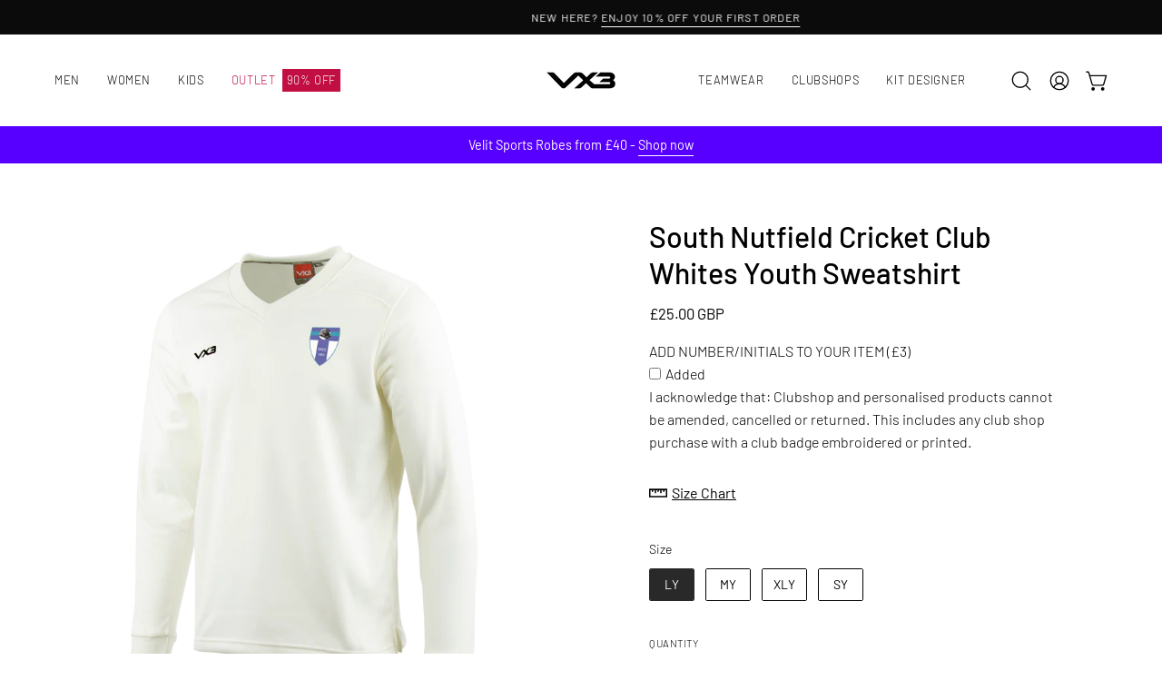

--- FILE ---
content_type: text/html; charset=utf-8
request_url: https://vx-3.com/products/south-nutfield-cricket-club-cricket-whites-youth-sweatshirt?section_id=api-product-grid-item
body_size: -120
content:
<div id="shopify-section-api-product-grid-item" class="shopify-section"><div data-api-content><div
  class="product-grid-item carousel__item one-third mobile--one-half grid-item--column-1 grid-item--even grid-item--third-tablet"
  
    data-slide
  
  data-product-block
  
  
  id="product-item--api-product-grid-item--7130816839871--1769915298"
><div
    class="product-grid-item__image"
    
    data-product-media-container
  ><div class="product__media__container product__media__container--landscape" style="--aspect-ratio: 1.0;">
      <a
        class="product__media__holder"
        href="/products/south-nutfield-cricket-club-cricket-whites-youth-sweatshirt"
        aria-label="South Nutfield Cricket Club Whites Youth Sweatshirt"
        data-grid-link
        
      ><deferred-loading
            class="product__media__image product__media__image--hover-none"
            data-product-media-featured
            
          >
<figure
      class="lazy-image background-size-cover is-loading product__media product__media--featured-visible"
      style=""
      data-product-image
              data-grid-image
              data-main-image
    >
      <img src="//vx-3.com/cdn/shop/products/C0675B-CSWY.png?crop=center&amp;height=3543&amp;v=1644234273&amp;width=2362" alt="C0675B-CSWY.png" width="2362" height="3543" loading="lazy" sizes="(min-width: 1440px) calc((100vw - 120px - 40px) / 3), (min-width: 1024px) calc((100vw - 120px - 40px) / 3), (min-width: 768px) calc((100vw - 40px - 40px) / 3), calc((100vw - 40px - 20px) / 2)" srcset="
//vx-3.com/cdn/shop/products/C0675B-CSWY.png?v=1644234273&amp;width=180 180w, //vx-3.com/cdn/shop/products/C0675B-CSWY.png?v=1644234273&amp;width=360 360w, //vx-3.com/cdn/shop/products/C0675B-CSWY.png?v=1644234273&amp;width=540 540w, //vx-3.com/cdn/shop/products/C0675B-CSWY.png?v=1644234273&amp;width=720 720w, //vx-3.com/cdn/shop/products/C0675B-CSWY.png?v=1644234273&amp;width=900 900w, //vx-3.com/cdn/shop/products/C0675B-CSWY.png?v=1644234273&amp;width=1080 1080w, //vx-3.com/cdn/shop/products/C0675B-CSWY.png?v=1644234273&amp;width=1296 1296w, //vx-3.com/cdn/shop/products/C0675B-CSWY.png?v=1644234273&amp;width=1512 1512w, //vx-3.com/cdn/shop/products/C0675B-CSWY.png?v=1644234273&amp;width=1728 1728w, //vx-3.com/cdn/shop/products/C0675B-CSWY.png?v=1644234273&amp;width=1950 1950w, //vx-3.com/cdn/shop/products/C0675B-CSWY.png?v=1644234273&amp;width=2100 2100w, //vx-3.com/cdn/shop/products/C0675B-CSWY.png?v=1644234273&amp;width=2260 2260w" class="is-loading">
    </figure><span class="visually-hidden">South Nutfield Cricket Club Whites Youth Sweatshirt</span>
          </deferred-loading></a></div>
  </div><div
    class="product-grid-item__info product-grid-item__info--left"
    
  >
      <a class="product-grid-item__title font-heading" href="/products/south-nutfield-cricket-club-cricket-whites-youth-sweatshirt" aria-label="South Nutfield Cricket Club Whites Youth Sweatshirt" data-grid-link>South Nutfield Cricket Club Whites Youth Sweatshirt</a>
<a class="product-grid-item__price price" href="/products/south-nutfield-cricket-club-cricket-whites-youth-sweatshirt" data-grid-link>
£25.00 GBP</a>
</div>
</div>
</div></div>

--- FILE ---
content_type: text/javascript; charset=utf-8
request_url: https://vx-3.com/products/south-nutfield-cricket-club-cricket-whites-youth-sweatshirt.js
body_size: 577
content:
{"id":7130816839871,"title":"South Nutfield Cricket Club Whites Youth Sweatshirt","handle":"south-nutfield-cricket-club-cricket-whites-youth-sweatshirt","description":"\u003cp\u003e\u003cb\u003eA modern upgrade on a classic cricket sweatshirt. This lightweight yet warm, full sleeve top will allow maximum sporting performance whilst looking smart and professional alongside your teammates.\u003c\/b\u003e\u003c\/p\u003e\n\u003cul\u003e\n\u003cli\u003eNEW flex-fit fabric to provide added warmth without compromising on movement\u003c\/li\u003e\n\u003cli\u003eDrop tail back panel to ensure coverage while never restricting the athlete.\u003c\/li\u003e\n\u003cli\u003eFull length cuffed sleeve\u003c\/li\u003e\n\u003cli\u003eRibbed v-shaped neckline\u003c\/li\u003e\n\u003cli\u003e100% polyester\u003c\/li\u003e\n\u003c\/ul\u003e\n\u003cp\u003e \u003c\/p\u003e\n","published_at":"2022-01-10T19:47:39+00:00","created_at":"2022-01-10T19:47:39+00:00","vendor":"VX3 Limited","type":"Cricket Sweatshirt","tags":["Clubshop","South Nutfield Cricket Club","Youth Initials","Youth Size Chart"],"price":2500,"price_min":2500,"price_max":2500,"available":true,"price_varies":false,"compare_at_price":null,"compare_at_price_min":0,"compare_at_price_max":0,"compare_at_price_varies":false,"variants":[{"id":41214791188671,"title":"LY","option1":"LY","option2":null,"option3":null,"sku":"C0675B-CSWY-LY","requires_shipping":true,"taxable":false,"featured_image":null,"available":true,"name":"South Nutfield Cricket Club Whites Youth Sweatshirt - LY","public_title":"LY","options":["LY"],"price":2500,"weight":350,"compare_at_price":null,"inventory_management":"shopify","barcode":null,"quantity_rule":{"min":1,"max":null,"increment":1},"quantity_price_breaks":[],"requires_selling_plan":false,"selling_plan_allocations":[]},{"id":41214791286975,"title":"MY","option1":"MY","option2":null,"option3":null,"sku":"C0675B-CSWY-MY","requires_shipping":true,"taxable":false,"featured_image":null,"available":true,"name":"South Nutfield Cricket Club Whites Youth Sweatshirt - MY","public_title":"MY","options":["MY"],"price":2500,"weight":350,"compare_at_price":null,"inventory_management":"shopify","barcode":null,"quantity_rule":{"min":1,"max":null,"increment":1},"quantity_price_breaks":[],"requires_selling_plan":false,"selling_plan_allocations":[]},{"id":41214791385279,"title":"XLY","option1":"XLY","option2":null,"option3":null,"sku":"C0675B-CSWY-XLY","requires_shipping":true,"taxable":false,"featured_image":null,"available":true,"name":"South Nutfield Cricket Club Whites Youth Sweatshirt - XLY","public_title":"XLY","options":["XLY"],"price":2500,"weight":350,"compare_at_price":null,"inventory_management":"shopify","barcode":null,"quantity_rule":{"min":1,"max":null,"increment":1},"quantity_price_breaks":[],"requires_selling_plan":false,"selling_plan_allocations":[]},{"id":41214791418047,"title":"SY","option1":"SY","option2":null,"option3":null,"sku":"C0675B-CSWY-SY","requires_shipping":true,"taxable":false,"featured_image":null,"available":true,"name":"South Nutfield Cricket Club Whites Youth Sweatshirt - SY","public_title":"SY","options":["SY"],"price":2500,"weight":350,"compare_at_price":null,"inventory_management":"shopify","barcode":null,"quantity_rule":{"min":1,"max":null,"increment":1},"quantity_price_breaks":[],"requires_selling_plan":false,"selling_plan_allocations":[]}],"images":["\/\/cdn.shopify.com\/s\/files\/1\/0513\/0859\/3343\/products\/C0675B-CSWY.png?v=1644234273"],"featured_image":"\/\/cdn.shopify.com\/s\/files\/1\/0513\/0859\/3343\/products\/C0675B-CSWY.png?v=1644234273","options":[{"name":"Size","position":1,"values":["LY","MY","XLY","SY"]}],"url":"\/products\/south-nutfield-cricket-club-cricket-whites-youth-sweatshirt","media":[{"alt":null,"id":24073570779327,"position":1,"preview_image":{"aspect_ratio":1.0,"height":2362,"width":2362,"src":"https:\/\/cdn.shopify.com\/s\/files\/1\/0513\/0859\/3343\/products\/C0675B-CSWY.png?v=1644234273"},"aspect_ratio":1.0,"height":2362,"media_type":"image","src":"https:\/\/cdn.shopify.com\/s\/files\/1\/0513\/0859\/3343\/products\/C0675B-CSWY.png?v=1644234273","width":2362}],"requires_selling_plan":false,"selling_plan_groups":[]}

--- FILE ---
content_type: text/javascript
request_url: https://cdn.shopify.com/extensions/019c097b-06a0-7ff9-8c20-257ab378bb08/candyrack-396/assets/candyrack-popup-chunk-BLIoD0hi.js
body_size: 3575
content:
const __vite__mapDeps=(i,m=__vite__mapDeps,d=(m.f||(m.f=["./candyrack-popup-chunk-IftBhgUG.js","./candyrack-popup-vendor-react-00FVwLBI.js","./candyrack-popup-vendor-DnLXKUsY.js","./candyrack-popup-chunk-D8uZJW9h.js","./candyrack-popup-vendor-shared-DNlvjDHj.js","./candyrack-popup-vendor-shopify-Copm0FGg.js","./candyrack-popup-chunk-Gi8YJvix.js","./candyrack-popup-chunk-5KBu0_59.js","./candyrack-popup-app-BAvb-nqn.js","./candyrack-popup-chunk-DR7YiM1A.js","./candyrack-popup-chunk-DBPfNbkU.js","./candyrack-popup-chunk-BttovhG5.js","./candyrack-popup-chunk-13JyFeAa.js","./candyrack-popup-chunk-vtSFRsZY.js"])))=>i.map(i=>d[i]);
import{j as C,r as _,c as Ct}from"./candyrack-popup-vendor-react-00FVwLBI.js";import{r as mt,u as ft,_ as _t,a as pt}from"./candyrack-popup-app-BAvb-nqn.js";import{t as Tt,d as ht}from"./candyrack-popup-vendor-DnLXKUsY.js";import{T as K,s as O,r as yt}from"./candyrack-popup-chunk-5KBu0_59.js";import{S as Et,A as Ot,P as gt,a as wt,l as Ut,B as Bt,s as kt,g as At,b as bt}from"./candyrack-popup-chunk-DR7YiM1A.js";import{r as q,t as g,u as D,v as Nt,w as St,x as vt,b as h,R as r,l as m,a as j,y as It,z as Ht,B as xt,C as L,D as Ft,E as Rt,F as Kt,G as Dt,i as jt,f as Lt,H as Pt,I as W,q as qt}from"./candyrack-popup-chunk-D8uZJW9h.js";import{C as Wt,a as Vt,g as $t,r as Mt,s as zt}from"./candyrack-popup-chunk-13JyFeAa.js";import{C as Yt,a as Jt,i as Gt,b as V,c as Xt}from"./candyrack-popup-chunk-BttovhG5.js";import{c as Qt}from"./candyrack-popup-chunk-BL7kd2RU.js";import{D as Zt,C as te}from"./candyrack-popup-chunk-D4OszQtT.js";import"./candyrack-popup-vendor-shared-DNlvjDHj.js";import"./candyrack-popup-vendor-shopify-Copm0FGg.js";const v={method:"POST",mode:"cors",headers:{"Content-Type":"application/json; charset=utf-8","x-shop":window.Shopify.shop}};async function ee(o,t){const s={note:o.note,cart:{cart_total_price_cents:o.total_price,cart_items:o.items,cart_token:o.token,discount_code:o.total_discount,currency:window.Shopify.currency.active},offers:t.map(d=>({offer_id:d.id,variant_id:d.shopify_product_variant_id,quantity:d.quantity,note:d.note}))};return await q(fetch("undefinedapi/candycart/draft-order",{...v,body:JSON.stringify(s)}))}function oe(o){if(window.Shopify.currency.rate){const t=Number(window.Shopify.currency.rate);return{...o,total_price:Math.round(o.total_price/t)}}return o}async function ne(o){const t=oe(o),n={cart_items:t.items,cart_total_price_cents:t.total_price,cart_token:t.token,currency:t.currency,lang:St()||""};let s;const l=g.isBaseApp()?"https://candyrack.digismoothie.app/api/candyrack/checkout/offers":"undefinedapi/candycart/offers";try{s=await vt(fetch(l,{...v,body:JSON.stringify(n)}))}catch(d){h("Error while getting offers in candycart.ts",r.CHECKOUT_BUTTON,d),O(d instanceof Error?d:new Error("Error while getting offers in candycart.ts, response: ".concat(s)))}return s}async function re(o,t,n){let s=o.shopifyProductHandleComputedInFE;if(!s){const u=o.items.find(T=>T.item_variants.some(y=>y===o.shopifyProductVariantIdComputedInFE));u&&(s=u.item_id.toString())}const l={cart_token:t.token,offer_id:o.id,variant_id:o.shopifyProductVariantIdComputedInFE,quantity:o.quantityComputedInFE,handle:s,product_id:n};if(g.isBaseApp()){let u=D.getItem(K);if(u||(u=t.token,D.setItem(K,t.token)),await Nt({candyrack_token:u}),l.cart_token=u,o.is_same_product_offer){const T=t.items.find(y=>y.handle===o.shopifyProductHandleComputedInFE);l.parent_product={id:T==null?void 0:T.product_id,handle:T==null?void 0:T.handle}}}return await q(fetch(g.isBaseApp()?"https://candyrack.digismoothie.app/api/candyrack/checkout/track/add-to-cart":"undefinedapi/candycart/track/add-to-cart",{...v,body:JSON.stringify(l)}))}function se(){const o=document.querySelectorAll('[name^="attributes"]'),t={};for(const n of Array.from(o)){const s=n.name.match(/\[(.*)\]/)[1];t[s]=n.value}return t}function ae(o,t=r.CHECKOUT_BUTTON){if(window.CANDYCART_DISABLE_FORM_VALIDATION)return!0;try{const n=o.closest("form");return n?n.getAttribute("novalidate")===null?(m("form.checkValidity()",t,n.checkValidity()),n.checkValidity()):(m("detected novalidate form attribute",t),!0):!0}catch(n){return h(n,t),!0}}const ie=_.lazy(()=>_t(()=>import("./candyrack-popup-chunk-IftBhgUG.js"),__vite__mapDeps([0,1,2,3,4,5,6,7,8,9,10,11,12,13]),import.meta.url).catch(()=>yt(r.CHECKOUT_BUTTON,window.Shopify.shop))),ce=({setCartTotal:o,removeOffersWithUnavailableProducts:t,removeOffersWithProductAlreadyInCart:n,noProductOffersAvailable:s,buttons:l,appsInfo:d})=>{const[u,T]=_.useState(),[y,B]=_.useState(!1),[k,$]=_.useState([]),[w,M]=_.useState(),[I,z]=_.useState(),[E,Y]=_.useState(),[N,J]=_.useState(!1),G=async({detail:{clonedButton:e,hiddenButton:a}})=>{var p;if(window.CandyCart.buttonState="handling",(p=window.CandyCart)!=null&&p.popupOpen||!ae(e)){a.click();return}const c=await Tt(X(),8e3);if(!c||c.length===0){a.click();return}if(V()){const i=document.querySelector("cart-drawer-component");i&&typeof i.close=="function"&&i.close()}B(!0),T(a)};_.useEffect(()=>(mt(G),()=>{ft()}),[]),_.useEffect(()=>{s&&y&&k&&k.every(e=>e.is_product&&(e==null?void 0:e.type)!=="smart_upsell_offer")&&(B(!1),U())},[s,y,k]),_.useEffect(()=>{Gt(r.CHECKOUT_BUTTON),Ut(d.is_intelligems_enabled,r.CHECKOUT_BUTTON),m("mounted 🎉",r.CHECKOUT_BUTTON),window.CandyCart.isLoading=!1},[]);const H=e=>{const a=e.settings;z(a)},X=async()=>{var e,a;try{const c=await j(),p=await ne(c);if(!p)return null;const i={...p,offers:Xt(p.offers,d.is_intelligems_enabled)};kt(i.money_formats,i.currency!==((a=(e=window.Shopify)==null?void 0:e.currency)==null?void 0:a.active),r.CHECKOUT_BUTTON),window.CANDYCART_AJAX_CART_WATCHER_SELECTOR||l.initCustomCartWatcherForCloneButtons(i.settings.ajax_cart_watcher_selector);const f=await At(d.storefront_access_token,Pt);if(f){const{add:rt,added:st,back:at,subtitle:it,continue_to:ct,title:dt,headline:ut}=f,lt={...i.settings,text:{add:rt||i.settings.text.add,added:st||i.settings.text.added,back:at||i.settings.text.back,subtitle:it||i.settings.text.subtitle,continue_to:ct||i.settings.text.continue_to,title:dt||i.settings.text.title,headline:ut||i.settings.text.headline}};H({...i,settings:lt})}else H(i);const A=await bt(i.offers,d.storefront_access_token),nt=await t(A),R=await n(nt);return $(R),M(c),o(c.total_price/100),R}catch(c){h("Error while getting offers",r.CHECKOUT_BUTTON,c),O(c)}},U=()=>{u==null||u.click()},Q=async()=>{B(!1),U()},x=async()=>{if(E&&N){U();return}const e=$t();if(e.length===0||g.isBaseApp()){if(m("No offers added via CC draft orders using normal checkout...",r.CHECKOUT_BUTTON),d.is_discount_message_enabled){const a=await j();await It(a,r.ADD_TO_CART)}U();return}try{w.attributes={...w.attributes,...se()};const a=document.querySelector("[name=note]");a&&(w.note=a.value);const c=await ee(w,e),p=tt(c);if(p){const i=Ht(window.location.pathname),f=p+(i?"?locale=".concat(i):"");if(m("Continue: redirecting to ".concat(f),r.CHECKOUT_BUTTON),window.location.href=f,B(!1),u){const A=u;A.disabled=!0,T(A)}}else F()}catch(a){h("Draft order creation failed",r.CHECKOUT_BUTTON,a),F(a)}},Z=()=>{window.CandyCart.popupOpen=!0},tt=e=>{if(jt(e))h(e,r.CHECKOUT_BUTTON),O({name:"APIError: creating draft order failed",message:e.error_code});else if(Lt(e))h(e,r.CHECKOUT_BUTTON);else return e.redirect_url},F=e=>{if(E)J(!0);else{const a={...e,message:"We couldn't add the items to the order. Please contact us for more details."};Y(a)}};_.useEffect(()=>{if(!E||E&&N)return;const e=setTimeout(x,2e3);return()=>{clearInterval(e)}},[E]);const et=async(e,a)=>{var p;let c=null;if(g.isBaseApp()){const i=e.noteComputedInFE?{note:e.noteComputedInFE}:void 0;if(c=await Ft(e.shopifyProductVariantIdComputedInFE,e.quantityComputedInFE,i),(c==null?void 0:c.status)===422){const[,f]=(p=typeof c.message=="string"?c.message.match(/Only (\d+) items were added to your cart due to availability./):null)!=null?p:[];if(f)e.quantityComputedInFE=parseInt(f,10);else return m(c.description,r.CHECKOUT_BUTTON),!1}if(e.apply_discount){m("Applying offer discount code: ".concat(e.discount_code),r.CHECKOUT_BUTTON);let f=e.discount_code;(e.use_recommended_products||e.is_same_product_offer)&&!f&&a&&(f=await Rt(window.Shopify.shop,e.id,a.id,e.quantityComputedInFE||1),m("Generated discount code instead: ".concat(f),r.CHECKOUT_BUTTON)),await Kt(f,e.shopifyProductVariantIdComputedInFE,d.storefront_access_token)}}else zt(e);try{Dt(c)&&await re(e,w,a==null?void 0:a.id),m("dispatching candycart-offer-added",r.CHECKOUT_BUTTON),document.dispatchEvent(new CustomEvent("candycart-offer-added",{detail:{offer:e}}))}catch(i){O(i)}return!0},ot=async(e,a)=>{try{g.isBaseApp()?(e.apply_discount&&xt(e.discount_code,e.shopifyProductVariantIdComputedInFE),a&&(e.is_same_product_offer?await L(a,1):await L(a))):Mt(e,a),document.dispatchEvent(new CustomEvent("candycart-offer-removed",{detail:{offer:e}})),m("dispatching candycart-offer-removed",r.CHECKOUT_BUTTON)}catch(c){O(c)}};return C.jsx(Bt,{onError:Z,children:C.jsx(_.Suspense,{fallback:C.jsx("div",{}),children:I?C.jsx(ie,{offers:k,settings:I,modalOpen:y,handleAddToCart:et,handleRemoveFromCart:ot,handleContinue:x,handleClose:Q,currentApp:r.CHECKOUT_BUTTON,error:N?E:void 0,onError:U}):C.jsx(C.Fragment,{})})})},de=o=>{var t;return C.jsx(Et,{currentAppName:r.CHECKOUT_BUTTON,storefrontAccessToken:o.appsInfo.storefront_access_token,useDSRecommEngine:(t=o.appsInfo.use_ds_recomm_engine)!=null?t:!1,children:C.jsx(Ot,{appsInfo:o.appsInfo,children:C.jsx(gt,{storefrontAccessToken:o.appsInfo.storefront_access_token,children:C.jsx(wt,{children:({noProductOffersAvailable:n,removeOffersWithUnavailableProducts:s})=>{var l;return C.jsx(Yt,{storefrontAccessToken:o.appsInfo.storefront_access_token,useDSRecommEngine:(l=o.appsInfo.use_ds_recomm_engine)!=null?l:!1,children:C.jsx(Jt,{children:({removeOffersWithProductAlreadyInCart:d})=>C.jsx(Wt,{children:C.jsx(Vt,{children:({setCartTotal:u})=>C.jsx(ce,{...o,setCartTotal:u,noProductOffersAvailable:n,removeOffersWithUnavailableProducts:s,removeOffersWithProductAlreadyInCart:d})})})})})}})})})})};class ue extends Zt{constructor(t){super(t,r.CHECKOUT_BUTTON)}selectors(){return W()}}const S="ajax_cart_watcher_selector";class P extends te{constructor(t){super(t,r.CHECKOUT_BUTTON),this.debouncedCloneButtons=this.cloneButtons?ht(this.cloneButtons.bind(this),1e3):void 0,m("loaded buttons",r.CHECKOUT_BUTTON)}getButtons(){return window.CANDYCART_DISABLE_CLONING?[]:Array.from(document.querySelectorAll(W())).concat(Array.from(document.querySelectorAll('[onclick*="checkout"]:not(.candy-cloned)')).filter(t=>{var n;return(n=t.attributes.getNamedItem("onclick"))==null?void 0:n.value.match(/location.*checkout/)})).filter(t=>!this.buttonPairs.find(n=>n.hiddenButton===t||n.clonedButton===t))}buttonWatcher(){const t=n=>{for(const s of n)if(s.type==="childList")for(const l of s.addedNodes)l.querySelector&&l.querySelector('form[action*="/cart"],form[action*="/checkout"],[type=submit]')&&this.cloneButtons(r.CHECKOUT_BUTTON)};try{const n=new MutationObserver(t),s=document.body;n.observe(s,{childList:!0,subtree:!0});const l=document.querySelectorAll("form[action^='/checkout']");for(let u of Array.from(l))new MutationObserver(t).observe(u,{attributes:!0});this.initCustomCartWatcherForCloneButtons("#candyrack-slider-cart");const d=window.CANDYCART_AJAX_CART_WATCHER_SELECTOR||localStorage.getItem(S);this.initCustomCartWatcherForCloneButtons(d)}catch(n){h("Failed to setup drawer cart observer",r.CHECKOUT_BUTTON,n)}}initCustomCartWatcherForCloneButtons(t){if(t){localStorage.setItem(S,t);const n=document.querySelector(t);n&&(m("Found ".concat(S,": ").concat(t)),new MutationObserver(()=>{var s;(s=this.debouncedCloneButtons)==null||s.call(this)}).observe(n,{childList:!0,subtree:!0,attributes:!0,attributeFilter:["class"]}))}}}class le{constructor(t){t==="checkoutButtonClicked"&&pt(),window.CHECKOUT_BUTTON_DOCUMENT_LISTENER||V()?(m("Initializing Checkout Button document listener",r.CHECKOUT_BUTTON),this.utils=new ue(t),this.utils.setupDocumentListener()):(m("Initializing Checkout Button cloning buttons",r.CHECKOUT_BUTTON),this.utils=new P(t)),m("loaded buttons",r.CHECKOUT_BUTTON)}initCustomCartWatcherForCloneButtons(t){this.utils instanceof P&&this.utils.initCustomCartWatcherForCloneButtons(t)}}let b=null;function Ue(o=!0,t){try{m("loaded 🎉",r.CHECKOUT_BUTTON);const n=new le("checkoutButtonClicked");let s=document.getElementById("candycart-root");s||(document.body.insertAdjacentHTML("beforeend",'<div id="candycart-root"></div>'),s=document.getElementById("candycart-root")),s&&(b&&b.unmount(),b=Ct.createRoot(s),b.render(C.jsx(de,{buttons:n,appsInfo:t}))),o&&(qt(r.CHECKOUT_BUTTON),Qt(r.CHECKOUT_BUTTON))}catch(n){h(n),O(n)}}export{Ue as default};
